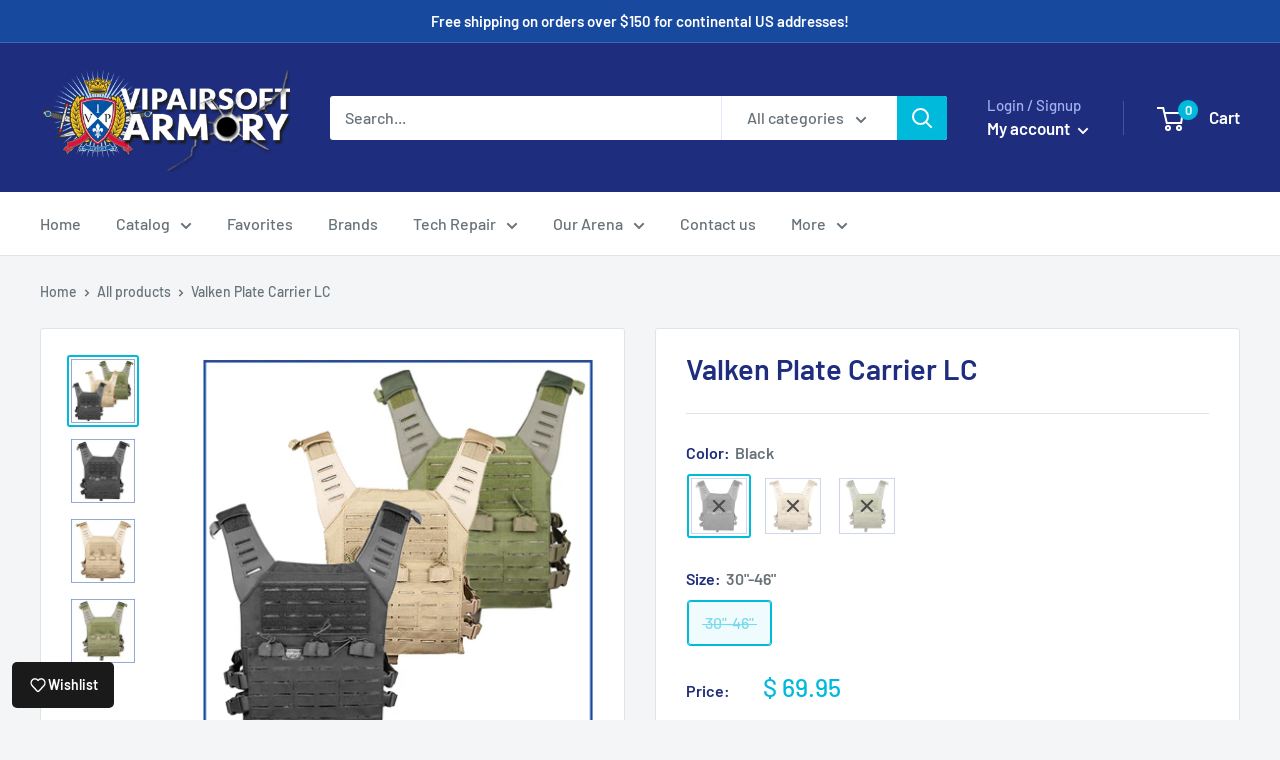

--- FILE ---
content_type: text/javascript
request_url: https://vipairsoft.myshopify.com/cdn/shop/t/6/assets/custom.js?v=102476495355921946141652291625
body_size: -725
content:
//# sourceMappingURL=/cdn/shop/t/6/assets/custom.js.map?v=102476495355921946141652291625
